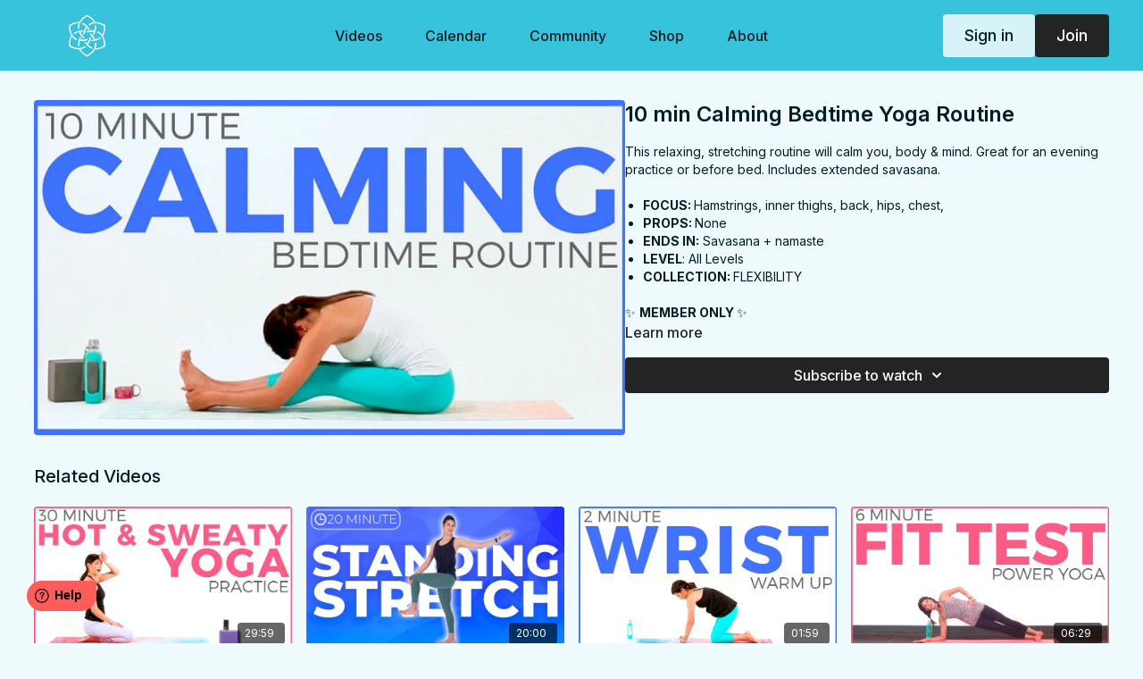

--- FILE ---
content_type: text/vnd.turbo-stream.html; charset=utf-8
request_url: https://members.sarahbethyoga.com/programs/10-minute-calming-flex-appmp4-5b69e0.turbo_stream?playlist_position=sidebar&preview=false
body_size: -262
content:
<turbo-stream action="update" target="program_show"><template>
  <turbo-frame id="program_player">
      <turbo-frame id="program_content" src="/programs/10-minute-calming-flex-appmp4-5b69e0/program_content?playlist_position=sidebar&amp;preview=false">
</turbo-frame></turbo-frame></template></turbo-stream>

--- FILE ---
content_type: text/html; charset=utf-8
request_url: https://members.sarahbethyoga.com/programs/10-minute-calming-flex-appmp4-5b69e0/related
body_size: 10638
content:
<turbo-frame id="program_related" target="_top">

    <div class="container " data-area="program-related-videos">
      <div class="cbt-related mt-8  pb-16">
        <div class="cbt-related-title text-xl font-medium">Related Videos</div>
          <div class="mt-5 grid grid-cols-1 sm:grid-cols-2 md:grid-cols-3 lg:grid-cols-4 xl:grid-cols-4 gap-x-4 gap-y-6">
              <div data-area="related-video-item" class="">
                <swiper-slide
  data-card="video_148194"
  data-custom="content-card"
  class="self-start hotwired"
>

  <a class="card-image-container" data-turbo="true" data-turbo-prefetch="false" data-turbo-action="advance" data-turbo-frame="_top" onclick="window.CatalogAnalytics(&#39;clickContentItem&#39;, &#39;video&#39;, &#39;148194&#39;, &#39;Related Videos&#39;); window.CatalogAnalytics(&#39;clickRelatedVideo&#39;, &#39;148194&#39;, &#39;1&#39;, &#39;program_page&#39;)" href="/programs/app-30-min-hot-sweaty-practicemp4-efa2f5">
    <div class="image-container relative" data-test="catalog-card">
  <div class="relative image-content">
    <div aria-hidden="true" style="padding-bottom: 56%;"></div>
    <img loading="lazy" alt="30 min Hot &amp; Sweaty Practice" decoding="async"
         src="https://alpha.uscreencdn.com/images/programs/148194/horizontal/54nNTQFWTEeYOjTqsM2M_5.jpg?auto=webp&width=350"
         srcset="https://alpha.uscreencdn.com/images/programs/148194/horizontal/54nNTQFWTEeYOjTqsM2M_5.jpg?auto=webp&width=350 350w,
            https://alpha.uscreencdn.com/images/programs/148194/horizontal/54nNTQFWTEeYOjTqsM2M_5.jpg?auto=webp&width=700 2x,
            https://alpha.uscreencdn.com/images/programs/148194/horizontal/54nNTQFWTEeYOjTqsM2M_5.jpg?auto=webp&width=1050 3x"
         class="card-image b-image absolute object-cover h-full top-0 left-0" style="opacity: 1;">
  </div>
    <div class="badge flex justify-center items-center text-white content-card-badge z-0">
      <span class="badge-item">29:59</span>
      <svg xmlns="http://www.w3.org/2000/svg" width="13" height="9" viewBox="0 0 13 9" fill="none" class="badge-item content-watched-icon" data-test="content-watched-icon">
  <path fill-rule="evenodd" clip-rule="evenodd" d="M4.99995 7.15142L12.0757 0.0756836L12.9242 0.924212L4.99995 8.84848L0.575684 4.42421L1.42421 3.57568L4.99995 7.15142Z" fill="currentColor"></path>
</svg>

    </div>

</div>
<div class="content-watched-overlay"></div>

</a>  <a class="card-title" data-turbo="true" data-turbo-prefetch="false" data-turbo-action="advance" data-turbo-frame="_top" title="30 min Hot &amp; Sweaty Practice" aria-label="30 min Hot &amp; Sweaty Practice" onclick="window.CatalogAnalytics(&#39;clickContentItem&#39;, &#39;video&#39;, &#39;148194&#39;, &#39;Related Videos&#39;); window.CatalogAnalytics(&#39;clickRelatedVideo&#39;, &#39;148194&#39;, &#39;1&#39;, &#39;program_page&#39;)" href="/programs/app-30-min-hot-sweaty-practicemp4-efa2f5">
    <span class="line-clamp-2">
      30 min Hot &amp; Sweaty Practice
    </span>
</a></swiper-slide>


              </div>
              <div data-area="related-video-item" class="">
                <swiper-slide
  data-card="video_1097109"
  data-custom="content-card"
  class="self-start hotwired"
>

  <a class="card-image-container" data-turbo="true" data-turbo-prefetch="false" data-turbo-action="advance" data-turbo-frame="_top" onclick="window.CatalogAnalytics(&#39;clickContentItem&#39;, &#39;video&#39;, &#39;1097109&#39;, &#39;Related Videos&#39;); window.CatalogAnalytics(&#39;clickRelatedVideo&#39;, &#39;1097109&#39;, &#39;2&#39;, &#39;program_page&#39;)" href="/programs/standing-stretch">
    <div class="image-container relative" data-test="catalog-card">
  <div class="relative image-content">
    <div aria-hidden="true" style="padding-bottom: 56%;"></div>
    <img loading="lazy" alt="20 min Full Body STANDING Stretch | Level 2" decoding="async"
         src="https://alpha.uscreencdn.com/images/programs/1097109/horizontal/5153_2Fcatalog_image_2F1065186_2FvMSvv4sStyWmxwF2ffkK_CT-1617974755_20_2_.jpg?auto=webp&width=350"
         srcset="https://alpha.uscreencdn.com/images/programs/1097109/horizontal/5153_2Fcatalog_image_2F1065186_2FvMSvv4sStyWmxwF2ffkK_CT-1617974755_20_2_.jpg?auto=webp&width=350 350w,
            https://alpha.uscreencdn.com/images/programs/1097109/horizontal/5153_2Fcatalog_image_2F1065186_2FvMSvv4sStyWmxwF2ffkK_CT-1617974755_20_2_.jpg?auto=webp&width=700 2x,
            https://alpha.uscreencdn.com/images/programs/1097109/horizontal/5153_2Fcatalog_image_2F1065186_2FvMSvv4sStyWmxwF2ffkK_CT-1617974755_20_2_.jpg?auto=webp&width=1050 3x"
         class="card-image b-image absolute object-cover h-full top-0 left-0" style="opacity: 1;">
  </div>
    <div class="badge flex justify-center items-center text-white content-card-badge z-0">
      <span class="badge-item">20:00</span>
      <svg xmlns="http://www.w3.org/2000/svg" width="13" height="9" viewBox="0 0 13 9" fill="none" class="badge-item content-watched-icon" data-test="content-watched-icon">
  <path fill-rule="evenodd" clip-rule="evenodd" d="M4.99995 7.15142L12.0757 0.0756836L12.9242 0.924212L4.99995 8.84848L0.575684 4.42421L1.42421 3.57568L4.99995 7.15142Z" fill="currentColor"></path>
</svg>

    </div>

</div>
<div class="content-watched-overlay"></div>

</a>  <a class="card-title" data-turbo="true" data-turbo-prefetch="false" data-turbo-action="advance" data-turbo-frame="_top" title="20 min Full Body STANDING Stretch | Level 2" aria-label="20 min Full Body STANDING Stretch | Level 2" onclick="window.CatalogAnalytics(&#39;clickContentItem&#39;, &#39;video&#39;, &#39;1097109&#39;, &#39;Related Videos&#39;); window.CatalogAnalytics(&#39;clickRelatedVideo&#39;, &#39;1097109&#39;, &#39;2&#39;, &#39;program_page&#39;)" href="/programs/standing-stretch">
    <span class="line-clamp-2">
      20 min Full Body STANDING Stretch | Level 2
    </span>
</a></swiper-slide>


              </div>
              <div data-area="related-video-item" class="">
                <swiper-slide
  data-card="video_69226"
  data-custom="content-card"
  class="self-start hotwired"
>

  <a class="card-image-container" data-turbo="true" data-turbo-prefetch="false" data-turbo-action="advance" data-turbo-frame="_top" onclick="window.CatalogAnalytics(&#39;clickContentItem&#39;, &#39;video&#39;, &#39;69226&#39;, &#39;Related Videos&#39;); window.CatalogAnalytics(&#39;clickRelatedVideo&#39;, &#39;69226&#39;, &#39;3&#39;, &#39;program_page&#39;)" href="/programs/mo-2-minute-wrist-warm-upmp4">
    <div class="image-container relative" data-test="catalog-card">
  <div class="relative image-content">
    <div aria-hidden="true" style="padding-bottom: 56%;"></div>
    <img loading="lazy" alt="2 min Wrist Warm Up" decoding="async"
         src="https://alpha.uscreencdn.com/images/programs/69226/horizontal/gphG46ADT8qUMtWHRNVL_8.jpg?auto=webp&width=350"
         srcset="https://alpha.uscreencdn.com/images/programs/69226/horizontal/gphG46ADT8qUMtWHRNVL_8.jpg?auto=webp&width=350 350w,
            https://alpha.uscreencdn.com/images/programs/69226/horizontal/gphG46ADT8qUMtWHRNVL_8.jpg?auto=webp&width=700 2x,
            https://alpha.uscreencdn.com/images/programs/69226/horizontal/gphG46ADT8qUMtWHRNVL_8.jpg?auto=webp&width=1050 3x"
         class="card-image b-image absolute object-cover h-full top-0 left-0" style="opacity: 1;">
  </div>
    <div class="badge flex justify-center items-center text-white content-card-badge z-0">
      <span class="badge-item">01:59</span>
      <svg xmlns="http://www.w3.org/2000/svg" width="13" height="9" viewBox="0 0 13 9" fill="none" class="badge-item content-watched-icon" data-test="content-watched-icon">
  <path fill-rule="evenodd" clip-rule="evenodd" d="M4.99995 7.15142L12.0757 0.0756836L12.9242 0.924212L4.99995 8.84848L0.575684 4.42421L1.42421 3.57568L4.99995 7.15142Z" fill="currentColor"></path>
</svg>

    </div>

</div>
<div class="content-watched-overlay"></div>

</a>  <a class="card-title" data-turbo="true" data-turbo-prefetch="false" data-turbo-action="advance" data-turbo-frame="_top" title="2 min Wrist Warm Up" aria-label="2 min Wrist Warm Up" onclick="window.CatalogAnalytics(&#39;clickContentItem&#39;, &#39;video&#39;, &#39;69226&#39;, &#39;Related Videos&#39;); window.CatalogAnalytics(&#39;clickRelatedVideo&#39;, &#39;69226&#39;, &#39;3&#39;, &#39;program_page&#39;)" href="/programs/mo-2-minute-wrist-warm-upmp4">
    <span class="line-clamp-2">
      2 min Wrist Warm Up
    </span>
</a></swiper-slide>


              </div>
              <div data-area="related-video-item" class="">
                <swiper-slide
  data-card="video_59599"
  data-custom="content-card"
  class="self-start hotwired"
>

  <a class="card-image-container" data-turbo="true" data-turbo-prefetch="false" data-turbo-action="advance" data-turbo-frame="_top" onclick="window.CatalogAnalytics(&#39;clickContentItem&#39;, &#39;video&#39;, &#39;59599&#39;, &#39;Related Videos&#39;); window.CatalogAnalytics(&#39;clickRelatedVideo&#39;, &#39;59599&#39;, &#39;4&#39;, &#39;program_page&#39;)" href="/programs/warrior-strength-fit-test">
    <div class="image-container relative" data-test="catalog-card">
  <div class="relative image-content">
    <div aria-hidden="true" style="padding-bottom: 56%;"></div>
    <img loading="lazy" alt="5 min Warrior Strength Fit Test" decoding="async"
         src="https://alpha.uscreencdn.com/images/programs/59599/horizontal/Ek8A60UeSsSwnG4PIymm_19.jpg?auto=webp&width=350"
         srcset="https://alpha.uscreencdn.com/images/programs/59599/horizontal/Ek8A60UeSsSwnG4PIymm_19.jpg?auto=webp&width=350 350w,
            https://alpha.uscreencdn.com/images/programs/59599/horizontal/Ek8A60UeSsSwnG4PIymm_19.jpg?auto=webp&width=700 2x,
            https://alpha.uscreencdn.com/images/programs/59599/horizontal/Ek8A60UeSsSwnG4PIymm_19.jpg?auto=webp&width=1050 3x"
         class="card-image b-image absolute object-cover h-full top-0 left-0" style="opacity: 1;">
  </div>
    <div class="badge flex justify-center items-center text-white content-card-badge z-0">
      <span class="badge-item">06:29</span>
      <svg xmlns="http://www.w3.org/2000/svg" width="13" height="9" viewBox="0 0 13 9" fill="none" class="badge-item content-watched-icon" data-test="content-watched-icon">
  <path fill-rule="evenodd" clip-rule="evenodd" d="M4.99995 7.15142L12.0757 0.0756836L12.9242 0.924212L4.99995 8.84848L0.575684 4.42421L1.42421 3.57568L4.99995 7.15142Z" fill="currentColor"></path>
</svg>

    </div>

</div>
<div class="content-watched-overlay"></div>

</a>  <a class="card-title" data-turbo="true" data-turbo-prefetch="false" data-turbo-action="advance" data-turbo-frame="_top" title="5 min Warrior Strength Fit Test" aria-label="5 min Warrior Strength Fit Test" onclick="window.CatalogAnalytics(&#39;clickContentItem&#39;, &#39;video&#39;, &#39;59599&#39;, &#39;Related Videos&#39;); window.CatalogAnalytics(&#39;clickRelatedVideo&#39;, &#39;59599&#39;, &#39;4&#39;, &#39;program_page&#39;)" href="/programs/warrior-strength-fit-test">
    <span class="line-clamp-2">
      5 min Warrior Strength Fit Test
    </span>
</a></swiper-slide>


              </div>
          </div>
        </div>
      </div>
    </div>
</turbo-frame>